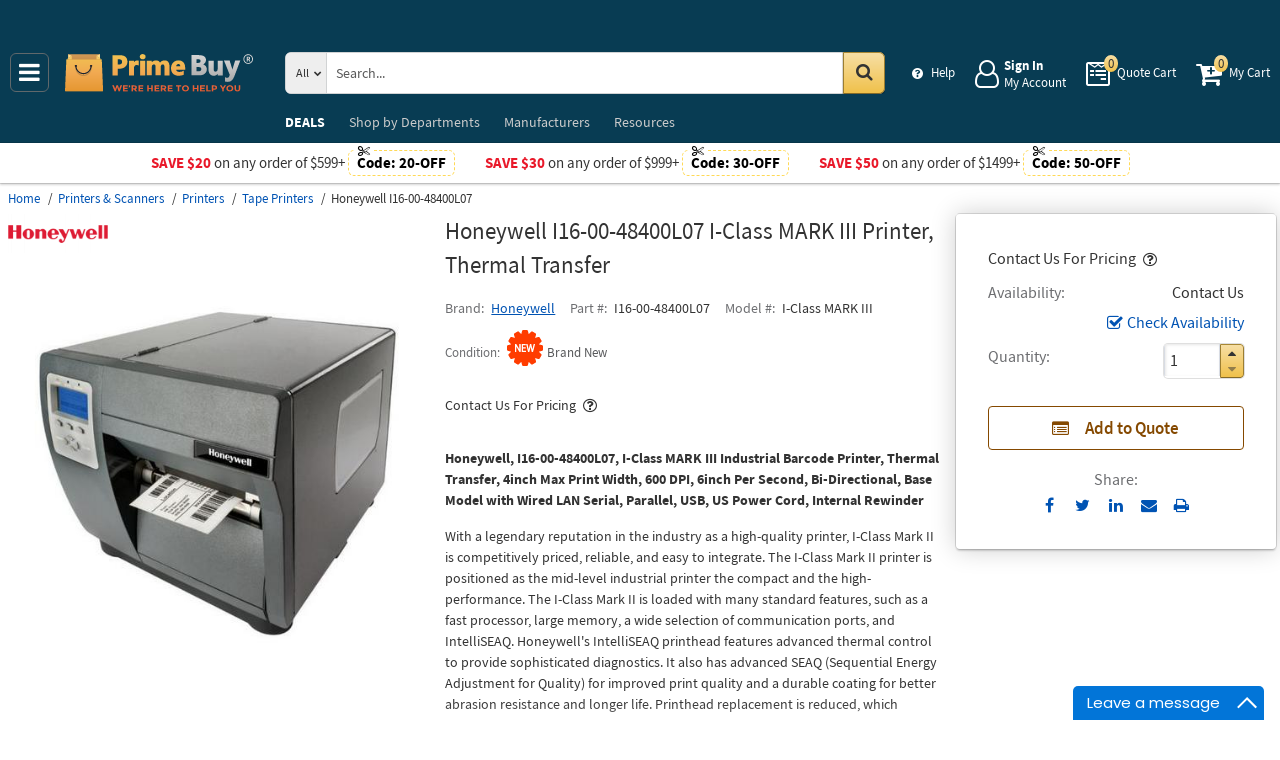

--- FILE ---
content_type: text/html; charset=UTF-8
request_url: https://primebuy.com/product/sharePanel?uri=/product/-honeywell--i16-00-48400l07-i-class-mark-ii-printer-i-4606e-4in-600-dpi-6-ips-bi-directional-the
body_size: -1611
content:
<div class="share product" data-url="https://primebuy.com/product/sharePanel"><ul class="share-wr"><li class="facebook"> <a aria-label="Share On Facebook" class="facebook" data-share="https://www.facebook.com/sharer/sharer.php?u=https://primebuy.com/product/-honeywell--i16-00-48400l07-i-class-mark-ii-printer-i-4606e-4in-600-dpi-6-ips-bi-directional-the" href="#" rel="noopener noreferrer" role="button" target="_blank"></a> </li><li class="twitter"> <a aria-label="Share On Twitter" class="twitter" data-share="https://twitter.com/intent/tweet" href="#" rel="noopener noreferrer" role="button" target="_blank"></a> </li><li class="linkedin"> <a aria-label="Share On LinkedIn" class="linkedin" data-share="http://www.linkedin.com/shareArticle?mini=true" href="#" rel="noopener noreferrer" role="button" target="_blank"></a> </li></ul></div>

--- FILE ---
content_type: text/html; charset=UTF-8
request_url: https://primebuy.com/api/getWorkTimeData
body_size: -1859
content:
{"currentTime":1769750019000,"workTime":1769778000000,"minWorkTime":1769778000000,"maxWorkTime":1769810400000,"isHoliday":false,"isWeekend":false}